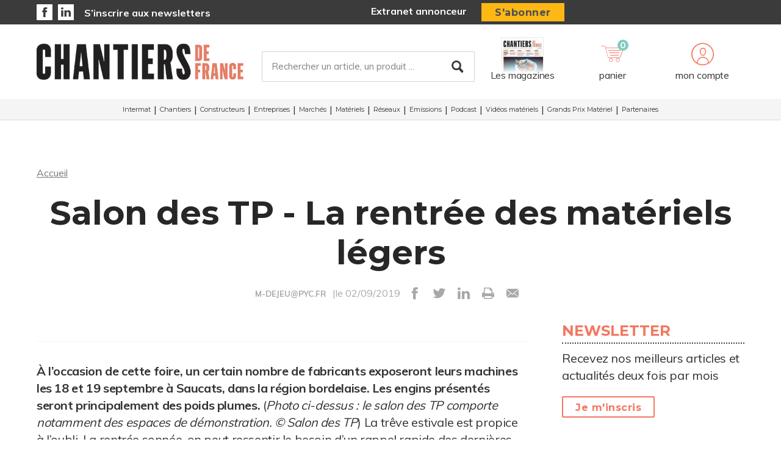

--- FILE ---
content_type: text/html; charset=UTF-8
request_url: https://www.chantiersdefrance.fr/no-rubric/5759/salon-des-tp-la-rentree-des-materiels-legers
body_size: 9103
content:
<!DOCTYPE html>
<html lang="fr">
<head>
    <meta charset="UTF-8"/>
    <meta name="viewport" content="width=device-width, initial-scale=1, maximum-scale=1, user-scalable=no"/>
    <meta name="google-site-verification" content="XZr50yrPdYDSd8p4IX9NrRl24U97XX_GkEqSAyM1zw8"/>
    <title>Salon des TP - La rentrée des matériels légers</title>

        	<meta property="og:site_name" content="Chantiers de France" />
	<meta property="og:type" content="article" />
	<meta property="og:title" content="Salon des TP - La rentrée des matériels légers" />
	<meta property="og:url" content="https://www.chantiersdefrance.fr/no-rubric/5759/salon-des-tp-la-rentree-des-materiels-legers" />
	<meta property="og:description" content="" />

        <link rel="amphtml" href="https://www.chantiersdefrance.fr/no-rubric/5759/salon-des-tp-la-rentree-des-materiels-legers?amp">

    <link rel="icon" type="image/png" href="/images/favicon/cdf_favicon.ico">
    <link href="https://fonts.googleapis.com/css?family=Montserrat:200,400,600,700,900|Muli:400,600,700,800|Source+Sans+Pro:400,600" rel="stylesheet">
    <link rel="canonical" href="https://www.chantiersdefrance.fr/no-rubric/5759/salon-des-tp-la-rentree-des-materiels-legers">

    <link rel="stylesheet" href="https://cdnjs.cloudflare.com/ajax/libs/font-awesome/6.4.2/css/all.min.css">
        <link rel="stylesheet" href="/package/fancybox/jquery.fancybox.min.css">
        <link rel="stylesheet" href="/package/slick-carousel/slick.css">
        <link rel="stylesheet" href="/package/slick-carousel/slick-theme.css">
        <link rel="stylesheet" href="/package/jquery/jquery-ui.theme.min.css">
        <link rel="stylesheet" href="/package/jquery/jquery-ui.min.css">
        <link rel="stylesheet" href="/package/chosen/chosen.min.css">
        <link rel="stylesheet" href="/css/cdf/main.css">
        <link rel="stylesheet" href="/css/cdf/pyc.css">
        <link rel="stylesheet" href="/css/style-webconference.css">
        <link rel="stylesheet" type="text/css" media="print" href="/css/cdf/print.css" />
        <style>
            .alert-iframe-cookie{
                background-color:#CCC;
                padding: 20px 20px;
                color:#fff;
                text-align:center;
            }

            .button-container{
                margin: 10px auto;
            }

        </style></head>

<body>
<!-- Google Tag Manager (noscript) -->
<noscript>
    <iframe src="https://www.googletagmanager.com/ns.html?id=GTM-MRCFJVP" height="0" width="0" style="display:none;visibility:hidden"></iframe>
</noscript>
<!-- End Google Tag Manager (noscript) -->

<!-- START: HEADER-->
    <header class="header">
    <!--START:top-header-->
    <div class="row for-desktop">
        <div class="top-header">
            <div class="container">
                <div class="row">
                    <!--Social icons + newsletter link-->
                    <div class="col-md-4 col-lg-6 float-left vertical-align-middle no-r-padding">
                        <div class="social-icons">
                                                        <a href="https://www.facebook.com/chantiersdefrance/" target="_blank" class="icon-facebook"></a>                                                        <a href="https://fr.linkedin.com/showcase/chantiers-de-france" target="_blank" class="icon-linkedin"></a>                        </div>
                        <a href="/newsletter" class="link link-bold">S’inscrire aux newsletters</a>
                    </div>
                    <!--subscription-->
                    <div class="col-md-5 col-lg-6 float-left vertical-align-middle">
                        <div class="float-right">
                            <a href="/admin/dashboard" class="link link-bold">Extranet annonceur</a>
                            <a href="/abonnements" class="btn btn-sm btn-no-radius btn-warning no-text-transform no-margin">S'abonner</a>
                        </div>
                    </div>
                </div>
            </div>
        </div>
    </div>
    <!--START:content-header-->
    <div class="row">
        <div class="content-header">
            <div class="container">
                <div class="row">
                    <div class="display-table header-wrapper">
                        <!--Responsive-menu-->
                        <div class="col-xs-1 no-padding vertical-align-middle for-tablet">
                            <div class="menu-link">
                                <div class="menu-hamb">
                                    <span class="menu-hamb-1"></span>
                                    <span class="menu-hamb-2"></span>
                                    <span class="menu-hamb-3"></span>
                                </div>
                            </div>
                        </div>

                        <!--logo-->
                        <div class="col-xs-5 col-sm-3 col-md-4 vertical-align-middle col-logo">
                                                            <a href="/" class="logo logo-sm logo-md">
                                                                            
    <img alt="CDF_logo.jpg" title="CDF_logo.jpg" src="https://assets.pyc.fr/uploads/media/image/0001/35/3e5910ac44f8ad5a9d1a5893f364edebb312bcea.jpeg" width="500" height="92" sizes="(max-width: 500px) 100vw, 500px" loading="lazy" srcset="" />

                                                                    </a>
                                                    </div>

                        <!--Search form-->
                        <div class="col-xs-3 col-md-3 col-md-5 col-lg-6 float-left vertical-align-middle for-desktop">
                            <form role="form" action="/recherche" id="form-buscar" method="POST" class="margin-t-15">
                                <div class="form-lg input-group-icon no-padding no-margin">
                                    <input name="search" type="text" id="search"
                                           value=""
                                           class="form-control"
                                           placeholder="Rechercher un article, un produit ..."
                                           aria-label="Rechercher un article, un produit ..."
                                           aria-describedby="basic-addon2">
                                    <button type="submit" class="btn">
                                        <i class="icon-search"></i>
                                    </button>
                                </div>
                            </form>
                        </div>
                        <!--START:header-icon-buttons-->
                        <div class="col-xs-12 col-sm-9 col-md-7 col-lg-6 vertical-align-middle no-l-padding for-desktop float-right">
                            <div class="header-buttons-wrapper">
                                <!--Latest-release-->
                                <a href="/calameo" class="box-latest-release">
                                    <div class="image">
                                        <span></span>
                                        <img src="https://i.calameoassets.com/251208174600-dd98c52504cd5cb8b718ffb5bd1d4644/p1.jpg">
                                    </div>
                                    <div class="text">Les magazines</div>
                                </a>

                                <div class="dropdown dropdown-sm">
                                    <div class="item dropdown-btn" id="cartItem">
                                        <span class="notification">0</span>
                                        <i class="icon-store"></i>

                                        <div class="text-sm">panier</div>
                                    </div>
                                    <div class="dropdown-content border-top-basic-color-md" id="dropdownCartItem">
                                        <i class="icon-arrow-triangle-top center"></i>

                                        <div class="padding-b-10 text-left">
                                            <div class="row">
                                                <div class="col-xs-12 text-center padding-t-15">
                                                    <div class="title-sm-bold color-text-black margin-b-15">Ajouté au panier</div>
                                                    <p>Sous-total du panier (0 article(s)) :</p>

                                                    <div class="text-md color-text-second margin-b-20">
                                                        <strong>0,00 €</strong>
                                                    </div>
                                                    <a href="/boutique/mon-panier"
                                                       class="btn btn-outline-primary">Passer commande</a>
                                                </div>
                                            </div>
                                        </div>
                                    </div>
                                </div>

                                                                    <div class="dropdown">
                                        <div class="item dropdown-btn">
                                            <i class="icon-user"></i>

                                            <div class="text-sm">mon compte</div>
                                        </div>

                                        <div class="dropdown-content border-top-basic-color-md">
                                            <i class="icon-arrow-triangle-top"></i>

                                            <div class="content-two-columns padding-b-10 text-left">
                                                    <div class="col-xs-12 col-sm-12 col-md-6 padding-t-20 col-left match-height">
        <!--START:form-login-->
        <div class="row">
            <div class="col-xs-12">
                <div class="title-sm-bold color-text-black margin-b-25">Vous
                    avez déjà un compte
                </div>
            </div>
        </div>
        <div class="row">
            <div class="col-xs-12">
                <form method="post"
                      action="/connexion">
                    <div class="form-group">
                        <label>Email</label>
                        <input class="form-control"
                               id="username-header"
                               name="_username"
                               placeholder="Email"
                               required="required"
                               type="text"/>
                    </div>
                    <div class="form-group">
                        <label>Mot de passe</label>
                        <input class="form-control"
                               id="password-header"
                               name="_password"
                               required="required"
                               type="password"/>
                    </div>
                    <div class="row text-center">
                        <div class="col-xs-12 col-sm-9">
                            <div class="form-group no-b-padding text-center">
                                <button type="submit"
                                        class="btn btn-outline-primary btn-block no-r-margin">
                                    Connectez-vous
                                </button>
                                <a href="/mot-de-passe-oublie"
                                   class="link text-sm text-underline margin-t-5">Mot
                                    de passe oublié ?</a>
                            </div>
                        </div>
                    </div>
                </form>
            </div>
        </div>
    </div>
                                                <div class="col-xs-12 col-sm-12 col-md-6 padding-t-20 col-right match-height">
    <!--START:form-login-->
    <div class="row">
        <div class="col-xs-12">
            <div class="title-sm-bold color-text-black margin-b-10">
                Inscrivez-vous dès à présent
            </div>
        </div>
    </div>
    <div class="row">
        <div class="col-xs-12">
            <div class="margin-b-20"><span>Pourquoi ?</span></div>
            <div class="margin-b-20">
                <ul class="list-xs">
                    <li>
                        Pour tester l’abonnement : 5 articles offerts,
                        sans
                        engagement, à la création de votre compte.
                    </li>
                                            <li>Pour commenter les articles</li>
                                        <li>Pour gérer vos newsletters</li>
                </ul>
            </div>
            <div class="row text-center">
                <div class="col-xs-12 col-sm-9">
                    <div class="form-group no-b-padding">
                        <a href="/inscription"
                           class="btn btn-outline-primary btn-block no-r-margin">Je
                            crée mon compte</a>
                    </div>
                </div>
            </div>
            <div class="row margin-t-10">
                <div class="col-xs-12 login-button">
                    <div class="margin-b-5 text-sm text-bold"><span>Déjà abonné à Chantiers de France
                        ?</span>
                    </div>
                    <a href="/activation/abonne"
                       class="text-underline text-sm link-black">Activez
                        vos droits d’accès pour profiter de toute
                        l’information en illimité.</a>
                </div>
            </div>
        </div>
    </div>
</div>
                                            </div>
                                        </div>
                                    </div>
                                                            </div>
                        </div>
                        <!--START:Content-for-small-devices-->
                        <div class="col-xs-5 col-sm-3 col-md-4 vertical-align-middle text-right no-padding for-tablet">
                            <a href="/abonnements" class="btn btn-no-radius btn-warning btn-uppercase no-margin">S’abonner</a>
                        </div>
                    </div>
                </div>
            </div>
        </div>
    </div>

    <!--START:bottom-header-->
    <div class="row z-index-md">
        <div class="col-xs-12 bottom-header">
            <div class="row for-tablet">
                <div class="col-xs-12">
                    <div class="padding-10">
                        <form role="form" action="/recherche" id="form-buscar-header" method="POST">
                            <div class="input-group-icon no-padding no-margin">
                                <input name="search" type="text" id="search-tablet"
                                       value=""
                                       class="form-control"
                                       placeholder="Rechercher un article, un produit ..."
                                       aria-label="Rechercher un article, un produit ..."
                                       aria-describedby="basic-addon2">
                                <button type="submit" class="btn">
                                    <i class="icon-search"></i>
                                </button>
                            </div>
                        </form>
                    </div>
                </div>
            </div>
            <div class="row">
                <div class="col-xs-12">
                    <div class="main-menu">
                        <ul class="nav">
                                                                                                                                                                                                                                                                                                                                                                                                                                                                                                            <li >
                                        <a href="/intermat">Intermat</a>
                                                                            </li>
                                                                                                                                                                    <li >
                                        <a href="/chantiers">Chantiers</a>
                                                                            </li>
                                                                                                                                                                    <li >
                                        <a href="/constructeurs">Constructeurs</a>
                                                                            </li>
                                                                                                                                                                                                                                <li >
                                        <a href="/entreprises-1">Entreprises</a>
                                                                            </li>
                                                                                                                                                                    <li >
                                        <a href="/marches">Marchés</a>
                                                                            </li>
                                                                                                                                                                    <li >
                                        <a href="/materiels">Matériels</a>
                                                                                    <ul class="sub-menu">
                                                                                                                                                            <li>
                                                            <a href="/materiels/en-action">
                                                                En Action
                                                            </a>
                                                        </li>
                                                                                                                                                                                                                <li>
                                                            <a href="/materiels/innovation">
                                                                Innovation
                                                            </a>
                                                        </li>
                                                                                                                                                                                                                <li>
                                                            <a href="/materiels/nouveaute">
                                                                Nouveauté
                                                            </a>
                                                        </li>
                                                                                                                                                                                                                <li>
                                                            <a href="/materiels/tendance">
                                                                Tendance
                                                            </a>
                                                        </li>
                                                                                                                                                </ul>
                                                                            </li>
                                                                                                                                                                    <li >
                                        <a href="/reseaux">Réseaux</a>
                                                                                    <ul class="sub-menu">
                                                                                                                                                            <li>
                                                            <a href="/reseaux/distribution">
                                                                Distribution
                                                            </a>
                                                        </li>
                                                                                                                                                                                                                <li>
                                                            <a href="/reseaux/location">
                                                                Location
                                                            </a>
                                                        </li>
                                                                                                                                                                                                                <li>
                                                            <a href="/reseaux/prestataires-de-service">
                                                                Prestataires de service
                                                            </a>
                                                        </li>
                                                                                                                                                </ul>
                                                                            </li>
                                                                                                                                                                    <li >
                                        <a href="/nos-emissions">Emissions</a>
                                                                            </li>
                                                                                                                                                                    <li >
                                        <a href="/podcast-3">Podcast</a>
                                                                            </li>
                                                                                                                                                                    <li >
                                        <a href="/videos-materiels-et-produits">Vidéos matériels</a>
                                                                            </li>
                                                                                                                                                                    <li >
                                        <a href="/grands-prix-materiel">Grands Prix Matériel</a>
                                                                            </li>
                                                                                                                                                                    <li >
                                        <a href="/partenaires">Partenaires</a>
                                                                            </li>
                                                                                    </ul>
                    </div>
                </div>
            </div>

            <div class="row for-tablet">
                <div class="col-xs-12">
                    <div class="box-separator-top">
                                                    <div class="col-xs-6 col-sm-4">
                                <a href="/connexion"
                                   class="btn btn-primary btn-block no-b-margin close-all-popups">Connexion</a>
                            </div>
                            <div class="col-xs-6 col-sm-4">
                                <a href="/inscription"
                                   class="btn btn-outline-primary btn-block no-b-margin close-all-popups">Inscription</a>
                            </div>
                                            </div>
                </div>
            </div>

            <div class="for-tablet">
                <div class="col-xs-12">
                    <div class="box-separator-top text-left">
                        <ul>
                            <li class="padding-b-5">
                                <div class="text-uppercase"><strong>Autres</strong></div>
                            </li>
                            <li class="padding-b-5">
                                <a href="/abonnements" class="link-black">Boutique</a>
                            </li>
                            <li class="padding-b-5">
                                <a href="/calameo" class="link-black">Consultez le dernier
                                    numéro</a>
                            </li>
                        </ul>
                    </div>
                </div>
                <div class="col-xs-12 text-left">
                    <div class="margin-b-20 margin-t-10">
                        <ul class="social-icons icons-bordered">
                                                                                        <li>
                                    <a href="https://www.facebook.com/chantiersdefrance/" target="_blank">
                                        <i class="icon-facebook"></i>
                                    </a>
                                </li>
                                                                                        <li>
                                    <a href="https://fr.linkedin.com/showcase/chantiers-de-france" target="_blank">
                                        <i class="icon-linkedin"></i>
                                    </a>
                                </li>
                                                    </ul>
                    </div>
                </div>
            </div>

        </div>
    </div>
</header>
<!-- CONTENT-->
<div class="main">
        <div class="big-bg-ad">
            </div>

        <div class="container color-bg-white">
        <!--START:Add-vertical-->
<div class="row">
    <div class="col-xs-12 no-padding">
        <div class="margin-b-20 margin-t-20 text-center affiz-center">
                    </div>
    </div>
</div>        <!--START:breadcrumb-->
<div class="row">
    <div class="col-xs-12">
        <ul class="breadcrumb">
            <li>
                <a href="/">Accueil</a>
            </li>
                    </ul>
    </div>
</div>        <!--START:title-article-->
<div class="row">
    <article>
        <div class="col-xs-12">
            <div class="article-header text-center">
                <h1>Salon des TP - La rentrée des matériels légers</h1>
                <span>
                    <form role="form" class="form-keywords" action="/recherche" method="POST">
                        <input name="search" type="hidden" id="search"
                               value="M-DEJEU@PYC.FR"
                               class="form-control"
                               aria-describedby="basic-addon2">
                        <button type="submit">
                            <a>M-DEJEU@PYC.FR</a>
                        </button>
                    </form>
                    |le 02/09/2019
                    <ul class="social-icons">
    <li><a href="http://www.facebook.com/sharer.php?u=https://www.chantiersdefrance.fr/no-rubric/5759/salon-des-tp-la-rentree-des-materiels-legers" target="_blank" data-href="https://www.chantiersdefrance.fr/no-rubric/5759/salon-des-tp-la-rentree-des-materiels-legers" onclick="ga('send', 'event', 'partage', 'click', 'Facebook');"><i class="icon-facebook"></i></a></li>
    <li><a href="http://twitter.com/share?url=https://www.chantiersdefrance.fr/no-rubric/5759/salon-des-tp-la-rentree-des-materiels-legers" target="_blank" data-url="https://www.chantiersdefrance.fr/no-rubric/5759/salon-des-tp-la-rentree-des-materiels-legers" onclick="ga('send', 'event', 'partage', 'click', 'Twitter');"><i class="icon-twitter"></i></a></li>
    <li><a href="https://www.linkedin.com/shareArticle?mini=true&url=https://www.chantiersdefrance.fr/no-rubric/5759/salon-des-tp-la-rentree-des-materiels-legers" target="_blank" onclick="ga('send', 'event', 'partage', 'click', 'Linkedin');"><i class="icon-linkedin"></i></a></li>
    <li><a href="javascript:window.print()"><i class="icon-print"></i></a></li>
    <li><a href="#"><i
                    class="icon-envelope send-article-mail"
                    data-site="Chantiers de France"
                    data-title="Salon des TP - La rentrée des matériels légers"
                    data-contributor="M-DEJEU@PYC.FR"
                    data-chapo=""
            ></i></a></li>
</ul>                </span>
            </div>
        </div>
    </article>
</div>
        <!--START:article-->
        <div class="row">
            <article>
                <div class="article-content">
                    <div class="col-xs-12">
                        <div class="article-body">
                            <div class="titles-second-color">
                                <div class="row">
                                    <div class="col-xs-12 ">
                                        <div class="article-media">
                                                                                        <span class="col-xs-12">
                                                                                                                                            </span>
                                        </div>
                                    </div>

                                    <div class="col-xs-12">
                                        
                                        <p><strong><span id="p5">À l’occasion de cette foire, un certain nombre de fabricants exposeront leurs machines les 18 et 19 septembre à <span id="8">Saucats</span>, dans la région bordelaise.</span><span id="p6"> Les engins présentés seront principalement des poids plumes.</span></strong>

(<i>Photo ci-dessus : le salon des TP comporte notamment des espaces de démonstration. © Salon des TP</i>)

La trêve estivale est propice à l’oubli. La rentrée sonnée, on peut ressentir le besoin d’un rappel rapide des dernières sorties en matière d’engins de chantier. Pour les petites machines destinées aux aménagements urbains ou ruraux, une visite au salon des TP peut tenir lieu de séance de révision intensive. <strong>La manifestation, qui se tiendra les 18 et 19 septembre prochains à Saucats près de Bordeaux, rassemblera plusieurs constructeurs spécialisés dans ce domaine</strong>. Outre des stands, l’exposition comprendra des aires de démonstration réservées aux matériels.

Parmi les fabricants présents, on retrouvera certains des principaux pourvoyeurs de mini-pelles et de motobasculeurs :<strong> Bobcat, Case Construction, Doosan, Kato-Imer, Kubota, Sany, Takeuchi et Wacker Neuson</strong>. À l’occasion de la Bauma en avril, tous ont sorti de nouveaux modèles dotés de moteurs compatibles avec les exigences de la Phase V. Quelques-uns proposent déjà des systèmes électriques. Bobcat vient de démarrer la production de sa <strong>mini-pelle E10e</strong> d’une tonne. Pour sa part,<strong> Waker Neuson commercialise un motobasculeur (DW15e) et une chargeuse à batterie (WL20e)</strong>. Une mini-pelle à électron, la EZ17e, devrait arriver début 2020.
<h2>Un siège pivotable</h2>
Dans un autre registre, la société allemande a lancé cette année <a href="http://www.chantiersdefrance.fr/prix-special-jury-motobasculeur-wacker-neuson-dv60-dual-view/" target="_blank" rel="noopener noreferrer">le motobasculeur DV60 Dual View</a>. Ce dernier est doté d’un siège et d’un tableau de bord qui pivote à 180°. L’opérateur est ainsi faire face à la benne lors de la charge ou la décharge, puis lui tourner le dos pour conduire, ce qui dégage son champ de vision. Toujours dans cette famille d’engins, on notera que <a href="http://www.chantiersdefrance.fr/materiels/reseau-payen-importateur-exclusif-de-nc-engineering-france/" target="_blank" rel="noopener noreferrer">le groupe Payen, exposant sur le salon, vend depuis peu les produits de l’entreprise irlandaise NC Engineering</a>.

Par ailleurs, trois producteurs de chariots télescopiques feront le déplacement : <strong>Dieci, Manitou et Merlo</strong>. Dans cette catégorie, les capacités de levage tendent à augmenter. Cette dynamique s’accompagne d’un accroissement des références. Les tailles, les charges maximales, ou les options disponibles se multiplient afin correspondre au mieux avec les besoins du client. Enfin, en ce qui concerne les accessoires, un trio de fournisseurs de portes-outils multidirectionnels tiendront un kiosque : <strong>Engcon, Rototil et Steelwrist</strong>.

Enfin, la foire servira aussi de cadre aux <strong>championnats de France des conducteurs d’engins</strong>. Les spécialistes de la pelle pourront participer à deux épreuves : la première portera sur le terrassement, la seconde sur la précision de la dépose d’un objet.

M. D.</p>
                                        <p>
                                            
                                        </p>
                                    </div>

                                </div>
                            </div>
                        </div>
                        <!--START:article-footer-->
                        <div class="article-footer">
    <div class="margin-b-30">
            </div>

    
</div>                    </div>
                </div>

                <!--START:sidebar-->
                <div class="sidebar">
    <div class="col-xs-12">
        <!--START:well-newsletter-->
        <div class="well margin-b-50 hidden-down-768">
            <div class="title">Newsletter<span></span></div>
<p>Recevez nos meilleurs articles et actualités deux fois par mois</p>
<a href="/newsletter" class="btn btn-outline no-margin no-text-transform">Je m'inscris</a>        </div>

    <!--START:well-add-->
    
    <!--START:well-list-articles-->
            <div class="well list-posts margin-b-50 hidden-down-768">
            <div class="title">Les plus lus<span></span></div>
            <ol>
                                                    <li>
                        <a href="/materiels/nouveaute/31263/l-innovation-au-service-du-transport-de-materiaux-sur-chantier">L’innovation au service du transport de matériaux sur chantier</a>
                    </li>
                                    <li>
                        <a href="/materiels/nouveaute/31260/develon-modernise-la-cabine-de-ses-tombereaux-articules">Develon modernise la cabine de ses tombereaux articulés</a>
                    </li>
                                    <li>
                        <a href="/materiels/nouveaute/31264/ammann-revisite-le-compacteur-de-tranchee">Ammann revisite le compacteur de tranchée</a>
                    </li>
                                    <li>
                        <a href="/materiels/nouveaute/31262/un-pneumatique-pour-applications-severes">Un pneumatique pour applications sévères</a>
                    </li>
                                    <li>
                        <a href="/constructeurs/31047/liebherr-werk-telfs-ou-comment-pretendre-aux-premieres-places">Liebherr-Werk Telfs ... ou comment prétendre aux premières places</a>
                    </li>
                            </ol>
        </div>
    
    <!--START:well-add-->
            <div class="well add text-center">
                    </div>
        </div>
</div>            </article>
        </div>

        

    </div>
</div>

<!--START:Footer-->
    <!--START:Footer-->
<footer class="footer">
    <div class="content-footer">
        <div class="container">
            <div class="row">

                                    <div class="col-xs-6 col-sm-3 col-md-3"><span class="title text-uppercase">Les services</span>
                        <ul class="nav">
                            <li><a href="/profil/edit">Accéder à votre compte</a></li>
                            <li><a href="/activation/abonne">Activer vos droits d’accès abonné</a></li>
                            <li><a href="/calameo">Consulter les magazines</a></li>
                            <li><a href="/newsletter">S’inscrire aux newsletters</a></li>
                            <li><a href="/nous-contacter?search=publicite#contact-form-ancre">Devenir annonceur</a></li>
                            <li><a href="/admin/dashboard">Se connecter à l’extranet annonceur</a></li>
                            <li><a href="/nous-contacter">Nous contacter</a></li>
                        </ul>
                    </div>
                
                                    <div class="col-xs-6 col-sm-3 col-md-2"><span class="title text-uppercase">L’essentiel</span>
                        <ul class="nav">
                                                            <li>
                                    <a href="/en-action">En Action</a>
                                </li>
                                                            <li>
                                    <a href="/innovation">Innovation</a>
                                </li>
                                                            <li>
                                    <a href="/nouveaute">Nouveauté</a>
                                </li>
                                                            <li>
                                    <a href="/distribution">Distribution</a>
                                </li>
                                                            <li>
                                    <a href="/location">Location</a>
                                </li>
                                                            <li>
                                    <a href="/prestataires-de-service">Prestataires de service</a>
                                </li>
                                                            <li>
                                    <a href="/intermat">Intermat</a>
                                </li>
                                                            <li>
                                    <a href="/chantiers">Chantiers</a>
                                </li>
                                                            <li>
                                    <a href="/constructeurs">Constructeurs</a>
                                </li>
                                                            <li>
                                    <a href="/tendance">Tendance</a>
                                </li>
                                                            <li>
                                    <a href="/entreprises-1">Entreprises</a>
                                </li>
                                                            <li>
                                    <a href="/marches">Marchés</a>
                                </li>
                                                            <li>
                                    <a href="/materiels">Matériels</a>
                                </li>
                                                            <li>
                                    <a href="/reseaux">Réseaux</a>
                                </li>
                                                            <li>
                                    <a href="/nos-emissions">Emissions</a>
                                </li>
                                                            <li>
                                    <a href="/podcast-3">Podcast</a>
                                </li>
                                                            <li>
                                    <a href="/videos-materiels-et-produits">Vidéos matériels</a>
                                </li>
                                                            <li>
                                    <a href="/grands-prix-materiel">Grands Prix Matériel</a>
                                </li>
                                                            <li>
                                    <a href="/partenaires">Partenaires</a>
                                </li>
                                                    </ul>
                    </div>
                
                <div class="col-xs-12 col-sm-6 col-md-3">
                    <span class="title text-uppercase">Chantiers de France</span>
                    <div class="magazine-product">
                        <div class="row">
                                                            <div class="col-xs-4 col-sm-3 col-md-5 match-height">
                                    <div class="margin-t-5">
                                        <a href="#">
                                            
    <img alt="img-offre-abo.png" title="img-offre-abo.png" src="https://assets.pyc.fr/uploads/media/image/0001/26/thumb_25837_image_medium.png" width="300" height="245" sizes="(max-width: 300px) 100vw, 300px" max-height="90px" srcset="" />

                                        </a>
                                    </div>
                                </div>
                                                        <div class="col-xs-8 col-sm-9 col-md-7 match-height">
                                <a href="/abonnements">
                                    <ul>
                                        <li>Magazine</li>
                                        <li>Newsletter</li>
                                        <li>Accès illimité au site</li>
                                    </ul>
                                    <div class="btn btn-warning no-text-transform btn-sm btn-no-radius no-margin">je m’abonne</div>
                                </a>
                            </div>
                        </div>
                    </div>
                </div>

                                    <div class="col-xs-12 col-sm-12 col-md-4">
                        <div class="infos">
                            <div class="margin-b-20">
                                <ul class="social-icons icons-white">
                                                                                                                <li>
                                            <a href="https://www.facebook.com/chantiersdefrance/" target="_blank">
                                                <i class="icon-facebook"></i>
                                            </a>
                                        </li>
                                                                                                                                                    <li>
                                            <a href="https://fr.linkedin.com/showcase/chantiers-de-france" target="_blank">
                                                <i class="icon-linkedin"></i>
                                            </a>
                                        </li>
                                                                    </ul>
                            </div>
                            <p>Chantiers de France est une marque </br>du groupe PYC MÉDIA</p>
                            <div class="row">
                                <div class="col-xs-6"><a href="#" class="vertical-align-middle match-height">
                                        <div class="helper"></div>
                                        <img src="/images/logo-pyc.png" alt="logo PYC media white">
                                    </a>
                                </div>
                            </div>
                        </div>
                    </div>
                
            </div>
        </div>

                    <div class="row">
                <div class="col-xs-12 text-center">
                    <div class="coppy-right">
                        <p>
                            © 2026 PYC Média |
                            <a href="/sitemap.html">Plan du site</a> |
                            <a href="/mentions-legales">Mentions légales</a> |
                            <a href="/cgu">CGUV</a> |
                            <a href="/privacy-policy">Protection des données personnelles</a> |
                            <a href="/cookies">Cookies</a>
                        </p>
                    </div>
                </div>
            </div>
        
    </div>
</footer>
    <!-- Google Tag Manager -->
    <script>(function(w,d,s,l,i){w[l]=w[l]||[];w[l].push({'gtm.start':
                new Date().getTime(),event:'gtm.js'});var f=d.getElementsByTagName(s)[0],
            j=d.createElement(s),dl=l!='dataLayer'?'&l='+l:'';j.async=true;j.src=
            'https://www.googletagmanager.com/gtm.js?id='+i+dl;f.parentNode.insertBefore(j,f);
        })(window,document,'script','dataLayer','GTM-MRCFJVP');</script>
    <!-- End Google Tag Manager -->

    <script src="/package/jquery/jquery.min.js"></script>
    <script src="/package/fancybox/jquery.fancybox.min.js"></script>
    <script src="/package/slick-carousel/slick.min.js"></script>
    <script src="/package/matchheight/jquery.matchHeight-min.js"></script>
    <script src="/package/object-fit-images/ofi.browser.js"></script>
    <script src="/package/chosen/chosen.jquery.min.js"></script>
    <script src="/js/main.js"></script>
    <script src="/js/pyc.js"></script>
    <script src="/bundles/fosjsrouting/js/router.min.js"></script>
    <script src="/js/routing?callback=fos.Router.setData"></script>
    <script async src="https://adserver.pyc.fr/www/delivery/asyncjs.php"></script>
    <script>
                    </script>
    <script>
        function createDivAlert(el, vendor) {
            el.style.display = "none";

            var vendorConsent = "'" + vendor + "'";
            var vendorClass = 'cookie-' + vendor;

            if (!document.querySelector('.' + vendorClass)) {
                var divAlert = document.createElement('div');
                divAlert.classList.add('alert-iframe-cookie');
                divAlert.classList.add(vendorClass);
                divAlert.innerHTML = '<p>En cliquant sur « Accepter les cookies » les traceurs de « ' + vendor + ' » seront déposés et vous pourrez visualiser l\'élément. <br> Vous gardez la possibilité de retirer votre consentement à tout moment. <br> Tant que vous n\'avez pas accepté, vous ne pourrez pas accéder à votre élément. : </p><div class="button-container"><button type="button" onclick="window.axeptioSDK.requestConsent(' + vendorConsent + ')" href="#" class="btn btn-success" >Accepter les cookies</button></div><p>Consentements fournis par <a href="https://www.axept.io">Axeptio</a></p>';

                el.after(divAlert);
            }
        }

        window._axcb = window._axcb || [];
        window._axcb.push(function(sdk){
            sdk.on('ready', function () {
                if(!sdk.userPreferencesManager.choices.$$completed) {
                    document
                        .querySelectorAll('[data-requires-vendor-consent]')
                        .forEach(el => {
                            var vendor = el.getAttribute('data-requires-vendor-consent');

                            createDivAlert(el, vendor);
                        });
                }
            })
            sdk.on('cookies:complete', function (choices) {
                document
                    .querySelectorAll('[data-requires-vendor-consent]')
                    .forEach(el => {
                        var vendor = el.getAttribute('data-requires-vendor-consent');

                        if (choices[vendor]) {
                            el.style.display = "block";

                            el.parentElement.querySelectorAll('.alert-iframe-cookie').forEach(function (alert) {
                                if (alert.classList.contains('cookie-'+vendor)) {
                                    alert.remove();
                                }
                            });

                            if (el.getAttribute('data-src')) {
                                el.setAttribute('src', el.getAttribute('data-src'));
                            }

                            if (el.getAttribute('data-height')) {
                                el.setAttribute('height', el.getAttribute('data-height'));
                            }
                            if (el.getAttribute('data-width')) {
                                el.setAttribute('width', el.getAttribute('data-width'));
                            }
                        } else {
                            createDivAlert(el, vendor);
                        }
                    });
            });
        });
    </script>

</body>

</html>


--- FILE ---
content_type: text/css
request_url: https://www.chantiersdefrance.fr/css/cdf/pyc.css
body_size: 2982
content:
@import "../includes/alert.css";
@import "../includes/menu.css";
@import "../includes/form.css";
@import "../includes/calameo.css";

:root {
  --primary-color: #3b3b3b;
}

.required:after {
  color: #b42241;
  content: " *";
}

.list-cards.ui4 .card img {
  height: auto !important;
}

.card.card-horizontal.card-horizontal-small-content.card-basic-color
  .card-content--nopaddingleft {
  padding-left: 0;
}

.card.card-horizontal.card-horizontal-small-content.card-basic-color
  .card-content--nopaddingleft
  .card-info {
  left: 0;
}

.discount-code-valid {
  text-align: center;
  color: green !important;
}

.discount-code-invalid {
  text-align: center;
  color: red !important;
}

.product-description ul {
  list-style: disc;
  margin-left: 70px;
}

.product-description ol {
  list-style: decimal;
  margin-left: 70px;
}

.col-sm-offset-3 {
  margin-left: 0;
  padding: 0;
}

.to-read p {
  width: 100%;
  display: inline-block;
  padding: 20px 30px;
  border-left: 4px solid #2e94c8;
  background-color: rgba(32, 32, 32, 0.05);
  margin-bottom: 10px;
  color: #121212;
  font-family: "Muli", serif;
  font-weight: 700;
  font-size: 16px;
  line-height: 20px;
  letter-spacing: -0.3px;
}

.article-intertitre,
.article-intertitre p {
  font-weight: bold;
  color: var(--primary-color);
  font-size: 26px;
  margin-bottom: 6px;
  margin-top: 40px;
}

.article-intertitre p {
  font-size: 28px !important;
}

.article-intertitre_2 {
  font-weight: bold;
  margin-top: 40px;
}

.article-a_lire_aussi {
  width: 100%;
  display: inline-block;
  padding: 20px 30px;
  border-left: 4px solid #c94912;
  background-color: rgba(32, 32, 32, 0.05);
  margin-bottom: 10px;
  color: #c94912;
  font-family: "Muli", serif;
  font-weight: 700;
  font-size: 16px;
  line-height: 20px;
  letter-spacing: -0.3px;
  margin-top: 40px;
}

.article-a_lire_aussi a {
  color: #000;
}

.article-a_lire_aussi p a {
  color: #343333;
}

.article-exergue p {
  width: 100%;
  display: inline-block;
  padding: 20px 30px;
  border-left: 4px solid #c94912;
  margin-bottom: 10px;
  color: #1d1d1b;
  font-family: "Muli", serif;
  font-weight: 700;
  font-size: 22px;
  line-height: 20px;
  letter-spacing: -0.3px;
  margin-top: 40px;
}

.article-question {
  font-weight: bold;
  font-size: 25px;
  margin-top: 40px;
}

div.article-encadre_1,
div.article-encadre_2,
div.article-encadre {
  width: 100%;
  display: inline-block;
  padding: 20px 30px;
  background: inherit;
  background-color: rgba(32, 32, 32, 0.05);
  margin-bottom: 10px;
  position: relative;
  margin-top: 40px;
  /*border-image: linear-gradient(to right, #c94912, #b42241) 2 / 5px 0 0;
    border-image-slice: 1;
    border-top: 2px solid transparent;*/
}
div.article-encadre_1:before,
div.article-encadre_2:before,
div.article-encadre:before {
  content: "";
  background-image: linear-gradient(
    to right,
    #c94912,
    #c63d22,
    #c2332e,
    #bc2938,
    #b42241
  );
  width: 100%;
  height: 5px;
  position: absolute;
  top: 0;
  left: 0;
  right: 0;
}

.article-encadre_1 p,
.article-encadre_2 p,
.article-encadre p {
  font-family: "Muli", serif;
  font-weight: 400;
  font-size: 16px;
  line-height: 20px;
  letter-spacing: -0.3px;
}

.article-encadre_1 .article-title,
.article-encadre_2 .article-title,
.article-encadre .article-title {
  font-size: 20px !important;
  font-weight: 700;
  margin-bottom: 5px;
}

.header-list {
  list-style: none;
}

.header-list::before {
  /*content: "▶";*/
  content: " ";
  position: absolute;
  margin: 0;
  left: 0;
  list-style-type: none;
}

.read-also {
  font-size: 21px;
}

.description :not(.subTitle) em {
  font-style: italic;
  text-transform: none;
  text-decoration: inherit;
  margin-bottom: 0;
}

.slick-slider {
  /*margin-left: 25%;*/
}

.article-sponsored img {
  width: unset;
  display: inline-block;
  object-fit: scale-down;
}

.credits-not-infinity {
  display: none;
}

.area-activity,
.area-intervention {
  display: none !important;
}
.article-float-container {
  display: block;
  max-width: min-content;
  margin: 0 10px;
}

.margin-left-2 {
  margin-left: 2rem;
}

.margin-right-2 {
  margin-right: 2rem;
}

.credit-text {
  font-family: "Muli", sans-serif;
  font-size: 14px;
  color: rgba(0, 0, 0, 0.3);
}

.credit-text + .credit-text {
  margin-bottom: 20px;
}

form.contact-form {
  display: none;
}

.homepage-one {
  height: 400px;
  overflow: hidden;
}

sub {
  vertical-align: sub !important;
  font-size: smaller !important;
}

sup {
  vertical-align: super;
  font-size: smaller;
}

.video-article {
  text-align: center;
}

.video-thumbnail {
  position: relative;
  display: inline-block;
  cursor: pointer;
}

.video-thumbnail::before {
  position: absolute;
  top: 50%;
  left: 50%;
  transform: translate(-50%, -50%);
  -webkit-transform: translate(-50%, -50%);
  content: "\f01d";
  font-family: FontAwesome, serif;
  font-size: 100px;
  color: #fff;
  opacity: 0.8;
  text-shadow: 0 0 30px rgba(0, 0, 0, 0.5);
}

.form-keywords {
  display: initial;
}

/*.article-media img {*/
/*    height: auto;*/
/*}*/

.affiz-center div {
  display: inline-block;
}

.article-body ul {
  list-style: initial;
  padding-left: 40px;
  margin-bottom: 40px;
}

.calameo-image {
  height: 276px;
}

.calameo-title {
  height: 80px;
  display: flex;
  flex-wrap: wrap;
  align-content: flex-end;
  justify-content: center;
}

.calameo-title-text {
  width: 100%;
}

.g-recaptcha {
  display: inline-block;
}

.contact-link {
  text-decoration: underline;
  color: #121212;
}

/*START:Ads-Banners*/
[class^="ads_"],
[class*=" ads_"] {
  width: inherit !important;
  height: inherit !important;
  display: inline-block;
}
.big-bg-ad {
  max-width: 1530px;
  max-height: 123px;
  margin: -26px auto 0 auto;
  position: relative;
  z-index: 0;
}
@media screen and (max-width: 1380px) {
  .big-bg-ad {
    display: none;
  }
}

.display-gcm {
  display: none !important;
}

.hidden-desktop,
.hidden-desktop-line {
  display: none;
}

.magazine-hidden {
  visibility: hidden;
}

.cdf-hidden {
  display: none;
}

.login-button {
  background-color: #f8d623;
  padding: 10px;
}

.category-header {
  font-weight: 400;
  font-size: 16px;
  line-height: 22px;
}

.article-header-color {
  color: #f37862;
}

.cdf-image {
  width: 314px !important;
  max-width: none;
}

@media (max-width: 425px) {
  .card.card-horizontal .image {
    width: 40%;
    max-width: none;
  }
  .cdf-image {
    width: 100% !important;
    max-width: 100%;
  }
}

.card.card-horizontal .card-content {
  width: 55%;
  padding: 0 10px 0 20px;
  float: right;
}

.card-content.match-height {
  padding: 0 40px !important;
  width: 55% !important;
  float: right !important;
  margin: 5px 0 0 0;
}

.cdf-image {
  width: 100% !important;
  max-width: 100%;
}

.card.card-horizontal .image {
  width: 45% !important;
  max-width: 100% !important;
}

.magazine-product a img {
  max-height: 90px !important;
}

.article-body .titles-second-color h2 {
  color: #f37862;
}

.uppercase-agi {
  text-transform: uppercase !important;
  font-size: 24px !important;
}

.title-cdf {
  color: #f37862 !important;
  text-transform: uppercase !important;
  font-size: 24px !important;
}

.product-media span {
  width: 100%;
  height: auto;
  display: inline-block;
  font-family: "Source Sans Pro", sans-serif;
  font-size: 14px;
  color: rgba(35, 35, 35, 0.6);
  padding: 0 0 9px 0;
}

.article-body ol li {
  padding: 8px 0;
  font-family: "Muli", sans-serif;
  font-weight: 400;
  font-size: 20px;
  line-height: 28px;
}

ol.ol-lg li:before {
  content: counter(item);
}

.article-sponsoring {
  vertical-align: middle;
  display: table-cell;
}

.holidayMessage {
  background-color: #f5f5f5;
  font-size: 18px;
  padding: 10px 10px 2px 10px;
}

img {
  height: auto;
}
.hidden-down-768-dotted {
  display: none;
}
@media (max-width: 767px) {
  .hidden-down-768 {
    display: none;
  }

  .card.card-vertical .title,
  .card.card-vertical .title-has-bg,
  .card.card-vertical .title-basic,
  .card.card-vertical .title .vertical-align-middle,
  .title .card.card-vertical .vertical-align-middle {
    font-size: 20px;
  }

  .title-md {
    line-height: 22px;
    font-size: 20px;
  }

  home-first-article-technique {
    border-bottom: 2px dotted #414141;
  }

  card-xs-dotted {
    border-bottom: 2px dotted #414141;
    margin-bottom: 10px;
    font-size: 20px;
    line-height: 22px;
  }
}

@media screen and (max-width: 768px) {
  .hidden-up-768 {
    display: none;
  }

  .separator-hidden-down-768 {
    border-bottom: 2px dotted rgba(255, 255, 255, 0.4);
    margin-top: 0;
    margin-bottom: 20px;
    padding-bottom: 20px;
  }
}

@media (max-width: 425px) {
  article p img {
    height: auto !important;
  }
  article img {
    height: auto !important;
  }
}

.article-leader.article-title {
  display: none;
}

sup {
  vertical-align: super !important;
  font-size: smaller !important;
}

@media (max-width: 1300px) {
  .header .main-menu .nav li a {
    font-size: 11px !important;
  }
}

.card-info > span > .text-uppercase {
  font-size: 16px;
  font-family: Montserrat;
  font-weight: 400;
}

.card-info > span.text-muted {
  font-size: 14px;
  font-family: Muli;
  font-weight: 400;
}

.title-separator h3 {
  font-size: 20px;
  font-family: Montserrat;
  font-weight: 700;
}

.title-separator p {
  font-size: 15px;
  font-family: Montserrat;
}

.article-encadre_1 p,
.article-encadre_2 p,
.article-encadre p,
.article-exergue,
.article-a_lire_aussi {
  line-height: 28px;
}

div.article-encadre,
.article-exergue,
.article-a_lire_aussi {
  margin-top: 0 !important;
}

.list-cards-content
  .col-xs-6.col-sm-4
  .card.card-basic-color
  .card-content.match-height {
  width: 100% !important;
  padding: 0 !important;
}

.col-xs-12.col-sm-6 .card.card-horizontal .card-content h2 {
  font-size: 16px !important;
}

.article-float-container > img {
  max-width: fit-content;
}

.card-content.match-height > h2 {
  font-size: 22px;
}

.card-content.match-height > * {
  padding-bottom: 10px;
}

.card-info {
  display: flex !important;
  flex-direction: column;
  left: 0 !important;
  position: relative !important;
  padding: 0;
}

.card-content.match-height > * {
  margin-bottom: 10px !important;
  padding: 0 !important;
}

.card-info.text-sm.text-muted {
  font-size: 12px;
  font-family: "Muli", sans-serif !important;
}

span.title.title-has-bg.color-bg-info {
  background-color: transparent !important;
  border-bottom: 2px dotted black;
  padding-bottom: 8px;
  margin-bottom: 10px;
  text-transform: uppercase;
}

.btn.btn-outline-primary-no-bg.no-b-margin.margin-t-5 {
  text-transform: inherit;
}

.article-note {
  font-size: 12px;
  font-family: "Muli";
  font-style: italic;
}

.mosaïc {
  display: grid;
  grid-template-columns: repeat(auto-fill, minmax(270px, 1fr));
  gap: 16px;
  margin: 0 10px;
}

.mosaïc .col-xs-12.col-sm-6 {
  width: 100%;
  border-bottom: 2px dotted #414141;
}

.mosaic .card,
.card.card-has-border-bottom {
  border: none;
  margin-bottom: 0;
}

.main-left-content h2 {
  display: -webkit-box !important;
  -webkit-line-clamp: 4;
  -webkit-box-orient: vertical;
  overflow: hidden;
}

.display-table.header-wrapper {
  display: grid !important;
  align-items: center !important;
  grid-template-columns: 1fr 1fr 1.2fr;
}

.header-buttons-wrapper {
  display: grid;
  align-items: center;
  justify-content: space-around;
  text-align: center;
  gap: 10px;
  grid-template-columns: 1fr 1fr 1fr;
  justify-items: center;
}

.header-buttons-wrapper .item {
  margin: 0;
}

.box-latest-release .image {
  top: -25px;
}

.box-latest-release .text {
  top: 22px;
  text-align: center;
}

.box-latest-release {
  margin-right: 0;
}

.vertical-align-middle.for-desktop {
  width: 100%;
}

.header.sticky .content-header .header-buttons-wrapper .box-latest-release {
  display: flex;
  align-items: center;
}

.header.sticky
  .content-header
  .header-buttons-wrapper
  .box-latest-release
  .text {
  top: 0;
}

.header.sticky .content-header .header-buttons-wrapper .item.dropdown-btn {
  display: flex;
  align-items: center;
  margin-left: 0;
}

.container {
  max-width: 1180px !important;
}

.vertical-align-middle.col-logo {
  width: 100%;
  display: flex;
  justify-content: flex-start;
  align-items: center;
}

ul.nav {
  display: flex;
  justify-content: center;
  flex-wrap: nowrap;
}

.nav li {
  display: flex;
  justify-content: center;
  flex-wrap: nowrap;
  align-items: center;
}

@media (max-width: 1580px) {
  header.header .nav li a {
    font-size: 14px !important;
  }
}

.col-xs-12.result-list .card .image-picture {
  display: none;
}

.col-xs-12.result-list .card .card-content {
  width: 100%;
}

.filter-list {
  display: inline;
  margin-right: 8px;
}


--- FILE ---
content_type: application/javascript
request_url: https://www.chantiersdefrance.fr/js/routing?callback=fos.Router.setData
body_size: 633
content:
/**/fos.Router.setData({"base_url":"","routes":{"app_calameo":{"tokens":[["text","\/calameo"]],"defaults":[],"requirements":[],"hosttokens":[],"methods":[],"schemes":[]},"app_category":{"tokens":[["variable","\/","\\d+","page",true],["variable","\/","(?:\\b(?:(?!(?:\\\/|admin|dossier-expert|dossiers-expert|article-sponsorise|produits-et-services|partenaires|calameo|abonnement|numero|ouvrage|hors-serie|promotion|boutique|profil|api|activation|recherche|js|articles|control-address|cgv|cookies|mentions-legales|privacy-policy|nous-contacter|offres|pages-statiques|media|connect|inscription|connexion|resetting|mot-de-passe-oublie|images|abonnez-vous|newsletter|parole-de-marque|sitemap|export-umv|login-or-read|paroles-de-marque|sponsoring|cgu|comment|credit|uploads|product-reset|livres-blanc|livres-blancs|robots))\\S)+\\b)","slug",true]],"defaults":{"page":"1"},"requirements":{"page":"\\d+","slug":"(\\b((?!(\\\/|admin|dossier-expert|dossiers-expert|article-sponsorise|produits-et-services|partenaires|calameo|abonnement|numero|ouvrage|hors-serie|promotion|boutique|profil|api|activation|recherche|js|articles|control-address|cgv|cookies|mentions-legales|privacy-policy|nous-contacter|offres|pages-statiques|media|connect|inscription|connexion|resetting|mot-de-passe-oublie|images|abonnez-vous|newsletter|parole-de-marque|sitemap|export-umv|login-or-read|paroles-de-marque|sponsoring|cgu|comment|credit|uploads|product-reset|livres-blanc|livres-blancs|robots))\\S)+\\b)"},"hosttokens":[],"methods":[],"schemes":[]},"app_category_subrubric":{"tokens":[["variable","\/","\\d+","page",true],["variable","\/","(?:\\b(?:(?!(?:\\\/|admin|dossier-expert|dossiers-expert|article-sponsorise|produits-et-services|partenaires|calameo|abonnement|numero|ouvrage|hors-serie|promotion|boutique|profil|api|activation|recherche|js|articles|control-address|cgv|cookies|mentions-legales|privacy-policy|nous-contacter|offres|pages-statiques|media|connect|inscription|connexion|resetting|mot-de-passe-oublie|images|abonnez-vous|newsletter|parole-de-marque|sitemap|export-umv|login-or-read|paroles-de-marque|sponsoring|cgu|comment|credit|uploads|product-reset|livres-blanc|livres-blancs|robots))\\S)+\\b)","slug",true],["variable","\/","(?:\\b(?:(?!(?:\\\/|admin|dossier-expert|dossiers-expert|article-sponsorise|produits-et-services|partenaires|calameo|abonnement|numero|ouvrage|hors-serie|promotion|boutique|profil|api|activation|recherche|js|articles|control-address|cgv|cookies|mentions-legales|privacy-policy|nous-contacter|offres|pages-statiques|media|connect|inscription|connexion|resetting|mot-de-passe-oublie|images|abonnez-vous|newsletter|parole-de-marque|sitemap|export-umv|login-or-read|paroles-de-marque|sponsoring|cgu|comment|credit|uploads|product-reset|livres-blanc|livres-blancs|robots))\\S)+\\b)","menu",true]],"defaults":{"slug":null,"page":"1"},"requirements":{"page":"\\d+","menu":"(\\b((?!(\\\/|admin|dossier-expert|dossiers-expert|article-sponsorise|produits-et-services|partenaires|calameo|abonnement|numero|ouvrage|hors-serie|promotion|boutique|profil|api|activation|recherche|js|articles|control-address|cgv|cookies|mentions-legales|privacy-policy|nous-contacter|offres|pages-statiques|media|connect|inscription|connexion|resetting|mot-de-passe-oublie|images|abonnez-vous|newsletter|parole-de-marque|sitemap|export-umv|login-or-read|paroles-de-marque|sponsoring|cgu|comment|credit|uploads|product-reset|livres-blanc|livres-blancs|robots))\\S)+\\b)","slug":"(\\b((?!(\\\/|admin|dossier-expert|dossiers-expert|article-sponsorise|produits-et-services|partenaires|calameo|abonnement|numero|ouvrage|hors-serie|promotion|boutique|profil|api|activation|recherche|js|articles|control-address|cgv|cookies|mentions-legales|privacy-policy|nous-contacter|offres|pages-statiques|media|connect|inscription|connexion|resetting|mot-de-passe-oublie|images|abonnez-vous|newsletter|parole-de-marque|sitemap|export-umv|login-or-read|paroles-de-marque|sponsoring|cgu|comment|credit|uploads|product-reset|livres-blanc|livres-blancs|robots))\\S)+\\b)"},"hosttokens":[],"methods":[],"schemes":[]},"app_contact":{"tokens":[["text","\/nous-contacter"]],"defaults":[],"requirements":[],"hosttokens":[],"methods":[],"schemes":[]},"app_control_address":{"tokens":[["text","\/control-address"]],"defaults":[],"requirements":[],"hosttokens":[],"methods":[],"schemes":[]},"app_homepage":{"tokens":[["text","\/"]],"defaults":[],"requirements":[],"hosttokens":[],"methods":[],"schemes":[]},"app_shopping_cart":{"tokens":[["text","\/boutique\/mon-panier"]],"defaults":[],"requirements":[],"hosttokens":[],"methods":[],"schemes":[]},"app_authentication":{"tokens":[["text","\/boutique\/facturation"]],"defaults":[],"requirements":[],"hosttokens":[],"methods":[],"schemes":[]},"app_delivery_billing":{"tokens":[["text","\/boutique\/livraison-facturation"]],"defaults":[],"requirements":[],"hosttokens":[],"methods":[],"schemes":[]},"app_payment":{"tokens":[["text","\/boutique\/paiement"]],"defaults":[],"requirements":[],"hosttokens":[],"methods":[],"schemes":[]},"app_subscriber_activate_user":{"tokens":[["text","\/activation\/abonne\/activate"]],"defaults":[],"requirements":[],"hosttokens":[],"methods":[],"schemes":[]}},"prefix":"","host":"www.chantiersdefrance.fr","port":"","scheme":"https","locale":"fr"});